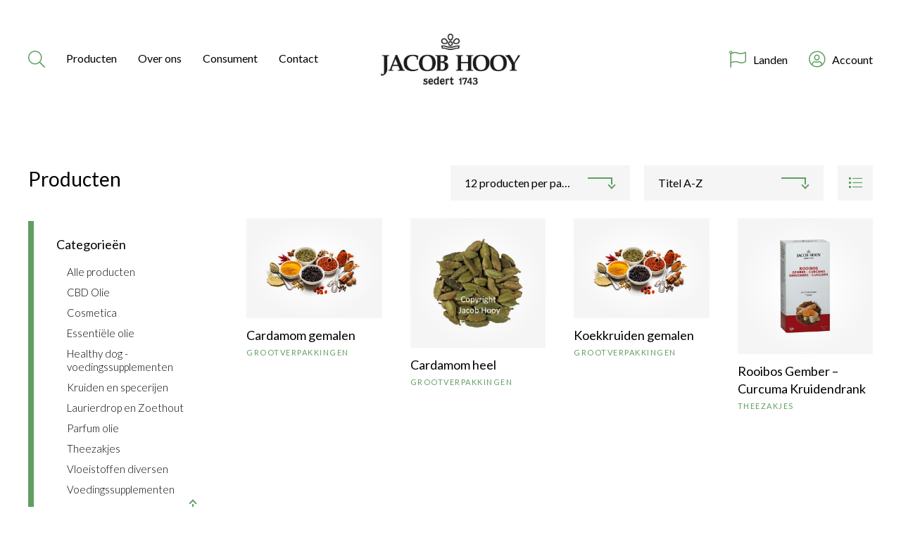

--- FILE ---
content_type: text/html; charset=UTF-8
request_url: https://jacob-hooy.nl/product-tag/cardamom/
body_size: 10383
content:

<!doctype html>
<html class="no-js" lang="en">

<head>
    <meta charset="utf-8">
    <meta http-equiv="x-ua-compatible" content="ie=edge">
    <meta name="viewport" content="width=device-width, initial-scale=1.0">
    <title>cardamom Archives - jacob-hooy</title>

    <link rel="preconnect" href="https://fonts.googleapis.com">
    <link rel="preconnect" href="https://fonts.gstatic.com" crossorigin>
    <link href="https://fonts.googleapis.com/css2?family=Lato:wght@300;400;700&display=swap" rel="stylesheet">
    <link rel="stylesheet" href="https://cdnjs.cloudflare.com/ajax/libs/tiny-slider/2.9.4/tiny-slider.css">
    <script src="https://kit.fontawesome.com/6ec2c24286.js" crossorigin="anonymous"></script>

    <meta name='robots' content='index, follow, max-image-preview:large, max-snippet:-1, max-video-preview:-1' />
	<style>img:is([sizes="auto" i], [sizes^="auto," i]) { contain-intrinsic-size: 3000px 1500px }</style>
	    <!-- Google tag (gtag.js) --> 
	 <script async src="https://www.googletagmanager.com/gtag/js?id=G-1LQWZT9RE7"></script> 
	 <script> 
		window.dataLayer = window.dataLayer || []; 
		function gtag(){dataLayer.push(arguments);} 
		gtag('js', new Date()); 
		gtag('config', 'G-1LQWZT9RE7'); 
	 </script>
    
	<!-- This site is optimized with the Yoast SEO plugin v26.3 - https://yoast.com/wordpress/plugins/seo/ -->
	<link rel="canonical" href="https://jacob-hooy.nl/product-tag/cardamom/" />
	<meta property="og:locale" content="nl_NL" />
	<meta property="og:type" content="article" />
	<meta property="og:title" content="cardamom Archives - jacob-hooy" />
	<meta property="og:url" content="https://jacob-hooy.nl/product-tag/cardamom/" />
	<meta property="og:site_name" content="jacob-hooy" />
	<meta name="twitter:card" content="summary_large_image" />
	<script type="application/ld+json" class="yoast-schema-graph">{"@context":"https://schema.org","@graph":[{"@type":"CollectionPage","@id":"https://jacob-hooy.nl/product-tag/cardamom/","url":"https://jacob-hooy.nl/product-tag/cardamom/","name":"cardamom Archives - jacob-hooy","isPartOf":{"@id":"https://jacob-hooy.nl/#website"},"primaryImageOfPage":{"@id":"https://jacob-hooy.nl/product-tag/cardamom/#primaryimage"},"image":{"@id":"https://jacob-hooy.nl/product-tag/cardamom/#primaryimage"},"thumbnailUrl":"https://jacob-hooy.nl/app/uploads/2022/09/jacob-hooy-kruiden-en-specerijen.jpg","breadcrumb":{"@id":"https://jacob-hooy.nl/product-tag/cardamom/#breadcrumb"},"inLanguage":"nl"},{"@type":"ImageObject","inLanguage":"nl","@id":"https://jacob-hooy.nl/product-tag/cardamom/#primaryimage","url":"https://jacob-hooy.nl/app/uploads/2022/09/jacob-hooy-kruiden-en-specerijen.jpg","contentUrl":"https://jacob-hooy.nl/app/uploads/2022/09/jacob-hooy-kruiden-en-specerijen.jpg","width":1000,"height":667},{"@type":"BreadcrumbList","@id":"https://jacob-hooy.nl/product-tag/cardamom/#breadcrumb","itemListElement":[{"@type":"ListItem","position":1,"name":"Home","item":"https://jacob-hooy.nl/"},{"@type":"ListItem","position":2,"name":"cardamom"}]},{"@type":"WebSite","@id":"https://jacob-hooy.nl/#website","url":"https://jacob-hooy.nl/","name":"jacob-hooy","description":"Jacob Hooy heeft een zeer uitgebreid assortiment. Dit assortiment bestaat niet alleen uit kruiden en specerijen. Wij zijn ook heel groot in CBD, cosmetica, theezakjes en olie.","potentialAction":[{"@type":"SearchAction","target":{"@type":"EntryPoint","urlTemplate":"https://jacob-hooy.nl/?s={search_term_string}"},"query-input":{"@type":"PropertyValueSpecification","valueRequired":true,"valueName":"search_term_string"}}],"inLanguage":"nl"}]}</script>
	<!-- / Yoast SEO plugin. -->


<link rel="alternate" type="application/rss+xml" title="Feed jacob-hooy &raquo; cardamom Tag" href="https://jacob-hooy.nl/product-tag/cardamom/feed/" />
<script type="text/javascript">
/* <![CDATA[ */
window._wpemojiSettings = {"baseUrl":"https:\/\/s.w.org\/images\/core\/emoji\/15.1.0\/72x72\/","ext":".png","svgUrl":"https:\/\/s.w.org\/images\/core\/emoji\/15.1.0\/svg\/","svgExt":".svg","source":{"concatemoji":"https:\/\/jacob-hooy.nl\/wp\/wp-includes\/js\/wp-emoji-release.min.js?ver=6.8.1"}};
/*! This file is auto-generated */
!function(i,n){var o,s,e;function c(e){try{var t={supportTests:e,timestamp:(new Date).valueOf()};sessionStorage.setItem(o,JSON.stringify(t))}catch(e){}}function p(e,t,n){e.clearRect(0,0,e.canvas.width,e.canvas.height),e.fillText(t,0,0);var t=new Uint32Array(e.getImageData(0,0,e.canvas.width,e.canvas.height).data),r=(e.clearRect(0,0,e.canvas.width,e.canvas.height),e.fillText(n,0,0),new Uint32Array(e.getImageData(0,0,e.canvas.width,e.canvas.height).data));return t.every(function(e,t){return e===r[t]})}function u(e,t,n){switch(t){case"flag":return n(e,"\ud83c\udff3\ufe0f\u200d\u26a7\ufe0f","\ud83c\udff3\ufe0f\u200b\u26a7\ufe0f")?!1:!n(e,"\ud83c\uddfa\ud83c\uddf3","\ud83c\uddfa\u200b\ud83c\uddf3")&&!n(e,"\ud83c\udff4\udb40\udc67\udb40\udc62\udb40\udc65\udb40\udc6e\udb40\udc67\udb40\udc7f","\ud83c\udff4\u200b\udb40\udc67\u200b\udb40\udc62\u200b\udb40\udc65\u200b\udb40\udc6e\u200b\udb40\udc67\u200b\udb40\udc7f");case"emoji":return!n(e,"\ud83d\udc26\u200d\ud83d\udd25","\ud83d\udc26\u200b\ud83d\udd25")}return!1}function f(e,t,n){var r="undefined"!=typeof WorkerGlobalScope&&self instanceof WorkerGlobalScope?new OffscreenCanvas(300,150):i.createElement("canvas"),a=r.getContext("2d",{willReadFrequently:!0}),o=(a.textBaseline="top",a.font="600 32px Arial",{});return e.forEach(function(e){o[e]=t(a,e,n)}),o}function t(e){var t=i.createElement("script");t.src=e,t.defer=!0,i.head.appendChild(t)}"undefined"!=typeof Promise&&(o="wpEmojiSettingsSupports",s=["flag","emoji"],n.supports={everything:!0,everythingExceptFlag:!0},e=new Promise(function(e){i.addEventListener("DOMContentLoaded",e,{once:!0})}),new Promise(function(t){var n=function(){try{var e=JSON.parse(sessionStorage.getItem(o));if("object"==typeof e&&"number"==typeof e.timestamp&&(new Date).valueOf()<e.timestamp+604800&&"object"==typeof e.supportTests)return e.supportTests}catch(e){}return null}();if(!n){if("undefined"!=typeof Worker&&"undefined"!=typeof OffscreenCanvas&&"undefined"!=typeof URL&&URL.createObjectURL&&"undefined"!=typeof Blob)try{var e="postMessage("+f.toString()+"("+[JSON.stringify(s),u.toString(),p.toString()].join(",")+"));",r=new Blob([e],{type:"text/javascript"}),a=new Worker(URL.createObjectURL(r),{name:"wpTestEmojiSupports"});return void(a.onmessage=function(e){c(n=e.data),a.terminate(),t(n)})}catch(e){}c(n=f(s,u,p))}t(n)}).then(function(e){for(var t in e)n.supports[t]=e[t],n.supports.everything=n.supports.everything&&n.supports[t],"flag"!==t&&(n.supports.everythingExceptFlag=n.supports.everythingExceptFlag&&n.supports[t]);n.supports.everythingExceptFlag=n.supports.everythingExceptFlag&&!n.supports.flag,n.DOMReady=!1,n.readyCallback=function(){n.DOMReady=!0}}).then(function(){return e}).then(function(){var e;n.supports.everything||(n.readyCallback(),(e=n.source||{}).concatemoji?t(e.concatemoji):e.wpemoji&&e.twemoji&&(t(e.twemoji),t(e.wpemoji)))}))}((window,document),window._wpemojiSettings);
/* ]]> */
</script>
<style id='wp-emoji-styles-inline-css' type='text/css'>

	img.wp-smiley, img.emoji {
		display: inline !important;
		border: none !important;
		box-shadow: none !important;
		height: 1em !important;
		width: 1em !important;
		margin: 0 0.07em !important;
		vertical-align: -0.1em !important;
		background: none !important;
		padding: 0 !important;
	}
</style>
<link rel='stylesheet' id='wp-block-library-css' href='https://jacob-hooy.nl/wp/wp-includes/css/dist/block-library/style.min.css?ver=6.8.1' type='text/css' media='all' />
<style id='classic-theme-styles-inline-css' type='text/css'>
/*! This file is auto-generated */
.wp-block-button__link{color:#fff;background-color:#32373c;border-radius:9999px;box-shadow:none;text-decoration:none;padding:calc(.667em + 2px) calc(1.333em + 2px);font-size:1.125em}.wp-block-file__button{background:#32373c;color:#fff;text-decoration:none}
</style>
<style id='global-styles-inline-css' type='text/css'>
:root{--wp--preset--aspect-ratio--square: 1;--wp--preset--aspect-ratio--4-3: 4/3;--wp--preset--aspect-ratio--3-4: 3/4;--wp--preset--aspect-ratio--3-2: 3/2;--wp--preset--aspect-ratio--2-3: 2/3;--wp--preset--aspect-ratio--16-9: 16/9;--wp--preset--aspect-ratio--9-16: 9/16;--wp--preset--color--black: #000000;--wp--preset--color--cyan-bluish-gray: #abb8c3;--wp--preset--color--white: #ffffff;--wp--preset--color--pale-pink: #f78da7;--wp--preset--color--vivid-red: #cf2e2e;--wp--preset--color--luminous-vivid-orange: #ff6900;--wp--preset--color--luminous-vivid-amber: #fcb900;--wp--preset--color--light-green-cyan: #7bdcb5;--wp--preset--color--vivid-green-cyan: #00d084;--wp--preset--color--pale-cyan-blue: #8ed1fc;--wp--preset--color--vivid-cyan-blue: #0693e3;--wp--preset--color--vivid-purple: #9b51e0;--wp--preset--gradient--vivid-cyan-blue-to-vivid-purple: linear-gradient(135deg,rgba(6,147,227,1) 0%,rgb(155,81,224) 100%);--wp--preset--gradient--light-green-cyan-to-vivid-green-cyan: linear-gradient(135deg,rgb(122,220,180) 0%,rgb(0,208,130) 100%);--wp--preset--gradient--luminous-vivid-amber-to-luminous-vivid-orange: linear-gradient(135deg,rgba(252,185,0,1) 0%,rgba(255,105,0,1) 100%);--wp--preset--gradient--luminous-vivid-orange-to-vivid-red: linear-gradient(135deg,rgba(255,105,0,1) 0%,rgb(207,46,46) 100%);--wp--preset--gradient--very-light-gray-to-cyan-bluish-gray: linear-gradient(135deg,rgb(238,238,238) 0%,rgb(169,184,195) 100%);--wp--preset--gradient--cool-to-warm-spectrum: linear-gradient(135deg,rgb(74,234,220) 0%,rgb(151,120,209) 20%,rgb(207,42,186) 40%,rgb(238,44,130) 60%,rgb(251,105,98) 80%,rgb(254,248,76) 100%);--wp--preset--gradient--blush-light-purple: linear-gradient(135deg,rgb(255,206,236) 0%,rgb(152,150,240) 100%);--wp--preset--gradient--blush-bordeaux: linear-gradient(135deg,rgb(254,205,165) 0%,rgb(254,45,45) 50%,rgb(107,0,62) 100%);--wp--preset--gradient--luminous-dusk: linear-gradient(135deg,rgb(255,203,112) 0%,rgb(199,81,192) 50%,rgb(65,88,208) 100%);--wp--preset--gradient--pale-ocean: linear-gradient(135deg,rgb(255,245,203) 0%,rgb(182,227,212) 50%,rgb(51,167,181) 100%);--wp--preset--gradient--electric-grass: linear-gradient(135deg,rgb(202,248,128) 0%,rgb(113,206,126) 100%);--wp--preset--gradient--midnight: linear-gradient(135deg,rgb(2,3,129) 0%,rgb(40,116,252) 100%);--wp--preset--font-size--small: 13px;--wp--preset--font-size--medium: 20px;--wp--preset--font-size--large: 36px;--wp--preset--font-size--x-large: 42px;--wp--preset--font-family--inter: "Inter", sans-serif;--wp--preset--font-family--cardo: Cardo;--wp--preset--spacing--20: 0.44rem;--wp--preset--spacing--30: 0.67rem;--wp--preset--spacing--40: 1rem;--wp--preset--spacing--50: 1.5rem;--wp--preset--spacing--60: 2.25rem;--wp--preset--spacing--70: 3.38rem;--wp--preset--spacing--80: 5.06rem;--wp--preset--shadow--natural: 6px 6px 9px rgba(0, 0, 0, 0.2);--wp--preset--shadow--deep: 12px 12px 50px rgba(0, 0, 0, 0.4);--wp--preset--shadow--sharp: 6px 6px 0px rgba(0, 0, 0, 0.2);--wp--preset--shadow--outlined: 6px 6px 0px -3px rgba(255, 255, 255, 1), 6px 6px rgba(0, 0, 0, 1);--wp--preset--shadow--crisp: 6px 6px 0px rgba(0, 0, 0, 1);}:where(.is-layout-flex){gap: 0.5em;}:where(.is-layout-grid){gap: 0.5em;}body .is-layout-flex{display: flex;}.is-layout-flex{flex-wrap: wrap;align-items: center;}.is-layout-flex > :is(*, div){margin: 0;}body .is-layout-grid{display: grid;}.is-layout-grid > :is(*, div){margin: 0;}:where(.wp-block-columns.is-layout-flex){gap: 2em;}:where(.wp-block-columns.is-layout-grid){gap: 2em;}:where(.wp-block-post-template.is-layout-flex){gap: 1.25em;}:where(.wp-block-post-template.is-layout-grid){gap: 1.25em;}.has-black-color{color: var(--wp--preset--color--black) !important;}.has-cyan-bluish-gray-color{color: var(--wp--preset--color--cyan-bluish-gray) !important;}.has-white-color{color: var(--wp--preset--color--white) !important;}.has-pale-pink-color{color: var(--wp--preset--color--pale-pink) !important;}.has-vivid-red-color{color: var(--wp--preset--color--vivid-red) !important;}.has-luminous-vivid-orange-color{color: var(--wp--preset--color--luminous-vivid-orange) !important;}.has-luminous-vivid-amber-color{color: var(--wp--preset--color--luminous-vivid-amber) !important;}.has-light-green-cyan-color{color: var(--wp--preset--color--light-green-cyan) !important;}.has-vivid-green-cyan-color{color: var(--wp--preset--color--vivid-green-cyan) !important;}.has-pale-cyan-blue-color{color: var(--wp--preset--color--pale-cyan-blue) !important;}.has-vivid-cyan-blue-color{color: var(--wp--preset--color--vivid-cyan-blue) !important;}.has-vivid-purple-color{color: var(--wp--preset--color--vivid-purple) !important;}.has-black-background-color{background-color: var(--wp--preset--color--black) !important;}.has-cyan-bluish-gray-background-color{background-color: var(--wp--preset--color--cyan-bluish-gray) !important;}.has-white-background-color{background-color: var(--wp--preset--color--white) !important;}.has-pale-pink-background-color{background-color: var(--wp--preset--color--pale-pink) !important;}.has-vivid-red-background-color{background-color: var(--wp--preset--color--vivid-red) !important;}.has-luminous-vivid-orange-background-color{background-color: var(--wp--preset--color--luminous-vivid-orange) !important;}.has-luminous-vivid-amber-background-color{background-color: var(--wp--preset--color--luminous-vivid-amber) !important;}.has-light-green-cyan-background-color{background-color: var(--wp--preset--color--light-green-cyan) !important;}.has-vivid-green-cyan-background-color{background-color: var(--wp--preset--color--vivid-green-cyan) !important;}.has-pale-cyan-blue-background-color{background-color: var(--wp--preset--color--pale-cyan-blue) !important;}.has-vivid-cyan-blue-background-color{background-color: var(--wp--preset--color--vivid-cyan-blue) !important;}.has-vivid-purple-background-color{background-color: var(--wp--preset--color--vivid-purple) !important;}.has-black-border-color{border-color: var(--wp--preset--color--black) !important;}.has-cyan-bluish-gray-border-color{border-color: var(--wp--preset--color--cyan-bluish-gray) !important;}.has-white-border-color{border-color: var(--wp--preset--color--white) !important;}.has-pale-pink-border-color{border-color: var(--wp--preset--color--pale-pink) !important;}.has-vivid-red-border-color{border-color: var(--wp--preset--color--vivid-red) !important;}.has-luminous-vivid-orange-border-color{border-color: var(--wp--preset--color--luminous-vivid-orange) !important;}.has-luminous-vivid-amber-border-color{border-color: var(--wp--preset--color--luminous-vivid-amber) !important;}.has-light-green-cyan-border-color{border-color: var(--wp--preset--color--light-green-cyan) !important;}.has-vivid-green-cyan-border-color{border-color: var(--wp--preset--color--vivid-green-cyan) !important;}.has-pale-cyan-blue-border-color{border-color: var(--wp--preset--color--pale-cyan-blue) !important;}.has-vivid-cyan-blue-border-color{border-color: var(--wp--preset--color--vivid-cyan-blue) !important;}.has-vivid-purple-border-color{border-color: var(--wp--preset--color--vivid-purple) !important;}.has-vivid-cyan-blue-to-vivid-purple-gradient-background{background: var(--wp--preset--gradient--vivid-cyan-blue-to-vivid-purple) !important;}.has-light-green-cyan-to-vivid-green-cyan-gradient-background{background: var(--wp--preset--gradient--light-green-cyan-to-vivid-green-cyan) !important;}.has-luminous-vivid-amber-to-luminous-vivid-orange-gradient-background{background: var(--wp--preset--gradient--luminous-vivid-amber-to-luminous-vivid-orange) !important;}.has-luminous-vivid-orange-to-vivid-red-gradient-background{background: var(--wp--preset--gradient--luminous-vivid-orange-to-vivid-red) !important;}.has-very-light-gray-to-cyan-bluish-gray-gradient-background{background: var(--wp--preset--gradient--very-light-gray-to-cyan-bluish-gray) !important;}.has-cool-to-warm-spectrum-gradient-background{background: var(--wp--preset--gradient--cool-to-warm-spectrum) !important;}.has-blush-light-purple-gradient-background{background: var(--wp--preset--gradient--blush-light-purple) !important;}.has-blush-bordeaux-gradient-background{background: var(--wp--preset--gradient--blush-bordeaux) !important;}.has-luminous-dusk-gradient-background{background: var(--wp--preset--gradient--luminous-dusk) !important;}.has-pale-ocean-gradient-background{background: var(--wp--preset--gradient--pale-ocean) !important;}.has-electric-grass-gradient-background{background: var(--wp--preset--gradient--electric-grass) !important;}.has-midnight-gradient-background{background: var(--wp--preset--gradient--midnight) !important;}.has-small-font-size{font-size: var(--wp--preset--font-size--small) !important;}.has-medium-font-size{font-size: var(--wp--preset--font-size--medium) !important;}.has-large-font-size{font-size: var(--wp--preset--font-size--large) !important;}.has-x-large-font-size{font-size: var(--wp--preset--font-size--x-large) !important;}
:where(.wp-block-post-template.is-layout-flex){gap: 1.25em;}:where(.wp-block-post-template.is-layout-grid){gap: 1.25em;}
:where(.wp-block-columns.is-layout-flex){gap: 2em;}:where(.wp-block-columns.is-layout-grid){gap: 2em;}
:root :where(.wp-block-pullquote){font-size: 1.5em;line-height: 1.6;}
</style>
<link rel='stylesheet' id='jacob-hooy-blocks-css' href='https://jacob-hooy.nl/app/plugins/jacob-hooy-blocks/public/css/jacob-hooy-blocks-public.css?ver=1.0.0' type='text/css' media='all' />
<link rel='stylesheet' id='stekkit-blocks-css' href='https://jacob-hooy.nl/app/plugins/lbi-blocks/public/css/stekkit-blocks-public.css' type='text/css' media='all' />
<link rel='stylesheet' id='woocommerce-layout-css' href='https://jacob-hooy.nl/app/plugins/woocommerce/assets/css/woocommerce-layout.css?ver=9.6.0' type='text/css' media='all' />
<link rel='stylesheet' id='woocommerce-smallscreen-css' href='https://jacob-hooy.nl/app/plugins/woocommerce/assets/css/woocommerce-smallscreen.css?ver=9.6.0' type='text/css' media='only screen and (max-width: 768px)' />
<link rel='stylesheet' id='woocommerce-general-css' href='https://jacob-hooy.nl/app/plugins/woocommerce/assets/css/woocommerce.css?ver=9.6.0' type='text/css' media='all' />
<style id='woocommerce-inline-inline-css' type='text/css'>
.woocommerce form .form-row .required { visibility: visible; }
</style>
<link rel='stylesheet' id='brands-styles-css' href='https://jacob-hooy.nl/app/plugins/woocommerce/assets/css/brands.css?ver=9.6.0' type='text/css' media='all' />
<link rel='stylesheet' id='app-css' href='https://jacob-hooy.nl/app/themes/jacobhooy/css/app.css?ver=6.8.1' type='text/css' media='all' />
<link rel='stylesheet' id='tiny-slider-css' href='https://jacob-hooy.nl/app/themes/jacobhooy/node_modules/tiny-slider/dist/tiny-slider.css?ver=6.8.1' type='text/css' media='all' />
<link rel='stylesheet' id='woo_discount_pro_style-css' href='https://jacob-hooy.nl/app/plugins/woo-discount-rules-pro/Assets/Css/awdr_style.css?ver=2.4.0' type='text/css' media='all' />
<script type="text/javascript" src="https://jacob-hooy.nl/wp/wp-includes/js/jquery/jquery.min.js?ver=3.7.1" id="jquery-core-js"></script>
<script type="text/javascript" src="https://jacob-hooy.nl/wp/wp-includes/js/jquery/jquery-migrate.min.js?ver=3.4.1" id="jquery-migrate-js"></script>
<script type="text/javascript" src="https://jacob-hooy.nl/app/plugins/jacob-hooy-blocks/public/js/jacob-hooy-blocks-public.js?ver=1.0.0" id="jacob-hooy-blocks-js"></script>
<script type="text/javascript" src="https://jacob-hooy.nl/app/plugins/lbi-blocks/public/js/stekkit-blocks-public.js" id="stekkit-blocks-js"></script>
<script type="text/javascript" src="https://jacob-hooy.nl/app/plugins/woocommerce/assets/js/jquery-blockui/jquery.blockUI.min.js?ver=2.7.0-wc.9.6.0" id="jquery-blockui-js" defer="defer" data-wp-strategy="defer"></script>
<script type="text/javascript" id="wc-add-to-cart-js-extra">
/* <![CDATA[ */
var wc_add_to_cart_params = {"ajax_url":"\/wp\/wp-admin\/admin-ajax.php","wc_ajax_url":"\/?wc-ajax=%%endpoint%%","i18n_view_cart":"Bekijk winkelwagen","cart_url":"https:\/\/jacob-hooy.nl\/cart\/","is_cart":"","cart_redirect_after_add":"yes"};
/* ]]> */
</script>
<script type="text/javascript" src="https://jacob-hooy.nl/app/plugins/woocommerce/assets/js/frontend/add-to-cart.min.js?ver=9.6.0" id="wc-add-to-cart-js" defer="defer" data-wp-strategy="defer"></script>
<script type="text/javascript" src="https://jacob-hooy.nl/app/plugins/woocommerce/assets/js/js-cookie/js.cookie.min.js?ver=2.1.4-wc.9.6.0" id="js-cookie-js" defer="defer" data-wp-strategy="defer"></script>
<script type="text/javascript" id="woocommerce-js-extra">
/* <![CDATA[ */
var woocommerce_params = {"ajax_url":"\/wp\/wp-admin\/admin-ajax.php","wc_ajax_url":"\/?wc-ajax=%%endpoint%%"};
/* ]]> */
</script>
<script type="text/javascript" src="https://jacob-hooy.nl/app/plugins/woocommerce/assets/js/frontend/woocommerce.min.js?ver=9.6.0" id="woocommerce-js" defer="defer" data-wp-strategy="defer"></script>
<script type="text/javascript" id="WCPAY_ASSETS-js-extra">
/* <![CDATA[ */
var wcpayAssets = {"url":"https:\/\/jacob-hooy.nl\/app\/plugins\/woocommerce-payments\/dist\/"};
/* ]]> */
</script>
<link rel="https://api.w.org/" href="https://jacob-hooy.nl/wp-json/" /><link rel="alternate" title="JSON" type="application/json" href="https://jacob-hooy.nl/wp-json/wp/v2/product_tag/241" /><link rel="EditURI" type="application/rsd+xml" title="RSD" href="https://jacob-hooy.nl/wp/xmlrpc.php?rsd" />
<meta name="generator" content="WordPress 6.8.1" />
<meta name="generator" content="WooCommerce 9.6.0" />
<script type="text/javascript">document.documentElement.className += " js";</script>
	<noscript><style>.woocommerce-product-gallery{ opacity: 1 !important; }</style></noscript>
	<style class='wp-fonts-local' type='text/css'>
@font-face{font-family:Inter;font-style:normal;font-weight:300 900;font-display:fallback;src:url('https://jacob-hooy.nl/app/plugins/woocommerce/assets/fonts/Inter-VariableFont_slnt,wght.woff2') format('woff2');font-stretch:normal;}
@font-face{font-family:Cardo;font-style:normal;font-weight:400;font-display:fallback;src:url('https://jacob-hooy.nl/app/plugins/woocommerce/assets/fonts/cardo_normal_400.woff2') format('woff2');}
</style>
<link rel="icon" href="https://jacob-hooy.nl/app/uploads/2022/10/favicon.png" sizes="32x32" />
<link rel="icon" href="https://jacob-hooy.nl/app/uploads/2022/10/favicon.png" sizes="192x192" />
<link rel="apple-touch-icon" href="https://jacob-hooy.nl/app/uploads/2022/10/favicon.png" />
<meta name="msapplication-TileImage" content="https://jacob-hooy.nl/app/uploads/2022/10/favicon.png" />

</head>

            <body class="archive tax-product_tag term-cardamom term-241 wp-theme-jacobhooy theme-jacobhooy woocommerce woocommerce-page woocommerce-no-js">
        
    <header>

        <div class="message-container">
            <div class="container">
                <div class="text-container">
                    <p></p>
                </div>
                <div class="close-button"></div>
            </div>        
        </div>
        <nav class="main">
            <div class="menu-container">
                <div class="menu-toggle"></div>
                <div class="search-button-container">
                    <div class="activate-search"><i class="fal fa-search"></i></div>
                </div>
                <div class="main-menu-container">
                    <div class="producten-menu">
    <a href="/producten" class="producten">
        Producten
    </a>
    <div class="producten-submenu">
        <div class="close"></div>
        <div class="container">
            <ul id="menu-producten-menu" class="mega-menu producten"><li id="menu-item-61090" class="menu-item menu-item-type-taxonomy menu-item-object-product_cat menu-item-has-children menu-item-61090"><a href="https://jacob-hooy.nl/product-category/cbd/">CBD Olie</a>
<ul class="sub-menu">
	<li id="menu-item-61091" class="menu-item menu-item-type-taxonomy menu-item-object-product_cat menu-item-61091"><a href="https://jacob-hooy.nl/product-category/cbd/cbd-capsules/">CBD Capsules</a></li>
	<li id="menu-item-61092" class="menu-item menu-item-type-taxonomy menu-item-object-product_cat menu-item-61092"><a href="https://jacob-hooy.nl/product-category/cbd/cbd-cosmetica/">CBD Cosmetica</a></li>
	<li id="menu-item-61093" class="menu-item menu-item-type-taxonomy menu-item-object-product_cat menu-item-61093"><a href="https://jacob-hooy.nl/product-category/cbd/cbd-olie/">CBD Olie</a></li>
</ul>
</li>
<li id="menu-item-61094" class="menu-item menu-item-type-taxonomy menu-item-object-product_cat menu-item-has-children menu-item-61094"><a href="https://jacob-hooy.nl/product-category/cosmetica/">Cosmetica</a>
<ul class="sub-menu">
	<li id="menu-item-61095" class="menu-item menu-item-type-taxonomy menu-item-object-product_cat menu-item-61095"><a href="https://jacob-hooy.nl/product-category/cosmetica/algemene-verzorging/">Algemene verzorging</a></li>
	<li id="menu-item-61096" class="menu-item menu-item-type-taxonomy menu-item-object-product_cat menu-item-61096"><a href="https://jacob-hooy.nl/product-category/cosmetica/creme/">Crème voor gezicht en lichaam</a></li>
	<li id="menu-item-61097" class="menu-item menu-item-type-taxonomy menu-item-object-product_cat menu-item-61097"><a href="https://jacob-hooy.nl/product-category/cosmetica/gezichtsverzorging/">Gezichtsverzorging</a></li>
	<li id="menu-item-61098" class="menu-item menu-item-type-taxonomy menu-item-object-product_cat menu-item-61098"><a href="https://jacob-hooy.nl/product-category/cosmetica/lifting/">Lifting</a></li>
	<li id="menu-item-61099" class="menu-item menu-item-type-taxonomy menu-item-object-product_cat menu-item-61099"><a href="https://jacob-hooy.nl/product-category/cosmetica/natuurlijke-schoonheid-cosmetica/">Natuurlijke schoonheid cosmetica</a></li>
	<li id="menu-item-61100" class="menu-item menu-item-type-taxonomy menu-item-object-product_cat menu-item-61100"><a href="https://jacob-hooy.nl/product-category/cosmetica/haarlemmerbruin/">Haarlemmerbruin</a></li>
	<li id="menu-item-61101" class="menu-item menu-item-type-taxonomy menu-item-object-product_cat menu-item-61101"><a href="https://jacob-hooy.nl/product-category/cosmetica/vitamine-e/">Vitamine E</a></li>
	<li id="menu-item-61102" class="menu-item menu-item-type-taxonomy menu-item-object-product_cat menu-item-61102"><a href="https://jacob-hooy.nl/product-category/cosmetica/natuurlijke-zeep/">Natuurlijke Zeep</a></li>
</ul>
</li>
<li id="menu-item-61103" class="menu-item menu-item-type-taxonomy menu-item-object-product_cat menu-item-has-children menu-item-61103"><a href="https://jacob-hooy.nl/product-category/essentiele-olie/">Essentiële olie</a>
<ul class="sub-menu">
	<li id="menu-item-61104" class="menu-item menu-item-type-taxonomy menu-item-object-product_cat menu-item-61104"><a href="https://jacob-hooy.nl/product-category/essentiele-olie/grootverpakkingen-essentiele-olie/">Grootverpakkingen</a></li>
	<li id="menu-item-61105" class="menu-item menu-item-type-taxonomy menu-item-object-product_cat menu-item-61105"><a href="https://jacob-hooy.nl/product-category/essentiele-olie/voorverpakt-etherische-olie/">Voorverpakt</a></li>
</ul>
</li>
<li id="menu-item-61106" class="menu-item menu-item-type-taxonomy menu-item-object-product_cat menu-item-61106"><a href="https://jacob-hooy.nl/product-category/laurierdrop-zoethout/">Laurierdrop en Zoethout</a></li>
<li id="menu-item-68485" class="menu-item menu-item-type-taxonomy menu-item-object-product_cat menu-item-68485"><a href="https://jacob-hooy.nl/product-category/jacob-hooy-hondensupplement/">Healthy dog</a></li>
<li id="menu-item-61107" class="menu-item menu-item-type-taxonomy menu-item-object-product_cat menu-item-has-children menu-item-61107"><a href="https://jacob-hooy.nl/product-category/kruiden-en-specerijen/">Kruiden en specerijen</a>
<ul class="sub-menu">
	<li id="menu-item-61108" class="menu-item menu-item-type-taxonomy menu-item-object-product_cat menu-item-61108"><a href="https://jacob-hooy.nl/product-category/kruiden-en-specerijen/grootverpakking-kruiden-en-specerijen/">Grootverpakkingen</a></li>
	<li id="menu-item-61109" class="menu-item menu-item-type-taxonomy menu-item-object-product_cat menu-item-61109"><a href="https://jacob-hooy.nl/product-category/kruiden-en-specerijen/voorverpakte-kruiden-en-specerijen/">Voorverpakt</a></li>
</ul>
</li>
<li id="menu-item-61110" class="menu-item menu-item-type-taxonomy menu-item-object-product_cat menu-item-has-children menu-item-61110"><a href="https://jacob-hooy.nl/product-category/parfum-olie/">Parfum olie</a>
<ul class="sub-menu">
	<li id="menu-item-61111" class="menu-item menu-item-type-taxonomy menu-item-object-product_cat menu-item-61111"><a href="https://jacob-hooy.nl/product-category/parfum-olie/parfum-olie-consumentenverpakking/">Voorverpakt</a></li>
</ul>
</li>
<li id="menu-item-61112" class="menu-item menu-item-type-taxonomy menu-item-object-product_cat menu-item-has-children menu-item-61112"><a href="https://jacob-hooy.nl/product-category/theezakjes/">Theezakjes</a>
<ul class="sub-menu">
	<li id="menu-item-61113" class="menu-item menu-item-type-taxonomy menu-item-object-product_cat menu-item-61113"><a href="https://jacob-hooy.nl/product-category/theezakjes/thee-accessoires/">Thee Accessoires</a></li>
	<li id="menu-item-61114" class="menu-item menu-item-type-taxonomy menu-item-object-product_cat menu-item-61114"><a href="https://jacob-hooy.nl/product-category/theezakjes/jacob-hooy-theezakjes-20-stuks/">theezakjes 20 stuks</a></li>
	<li id="menu-item-61115" class="menu-item menu-item-type-taxonomy menu-item-object-product_cat menu-item-61115"><a href="https://jacob-hooy.nl/product-category/theezakjes/jacob-hooy-theezakjes-50-stuks/">theezakjes 50 stuks</a></li>
	<li id="menu-item-61116" class="menu-item menu-item-type-taxonomy menu-item-object-product_cat menu-item-61116"><a href="https://jacob-hooy.nl/product-category/theezakjes/rooibos-thee/">Rooibos</a></li>
</ul>
</li>
<li id="menu-item-61117" class="menu-item menu-item-type-taxonomy menu-item-object-product_cat menu-item-61117"><a href="https://jacob-hooy.nl/product-category/vloeistoffen-diversen/">Vloeistoffen diversen</a></li>
<li id="menu-item-61118" class="menu-item menu-item-type-taxonomy menu-item-object-product_cat menu-item-61118"><a href="https://jacob-hooy.nl/product-category/voedingssupplementen-jacob-hooy/">Voedingssupplementen</a></li>
</ul>            <a href="https://jacob-hooy.nl/product-category/cosmetica/vitamine-e/" class="link-image-text">
                <div class="image-container">
                    <img src="https://jacob-hooy.nl/app/uploads/2025/10/afbeelding-Vitamine-E.jpg" alt="">
                </div>
                <div class="text-container">
                    <span class="title">Jacob Hooy Vitamine E - Cosmetica</span>
                                            <span class="description">Aanvulling Vitamine E Cosmeticalijn van Jacob Hooy</span>
                                    </div>
            </a>
        </div>
    </div>
</div>
                    <div class="hoofd-menu">
                        <div class="close"></div>
                        <div class="menu-hoofdmenu-container"><ul id="menu-hoofdmenu" class="menu"><li id="menu-item-41019" class="menu-item menu-item-type-post_type menu-item-object-page menu-item-41019"><a href="https://jacob-hooy.nl/over-ons/">Over ons</a></li>
<li id="menu-item-10" class="menu-item menu-item-type-custom menu-item-object-custom menu-item-10"><a target="_blank" href="https://puurenkracht.nl/">Consument</a></li>
<li id="menu-item-8208" class="menu-item menu-item-type-post_type menu-item-object-page menu-item-8208"><a href="https://jacob-hooy.nl/contact/">Contact</a></li>
</ul></div>                    </div>
                </div>
            </div>
            <a href="/" class="logo-container"><img src="https://jacob-hooy.nl/app/themes/jacobhooy/images/logo.jpg" alt=""></a>
            <div class="icon-menu-container">
                <ul class="icon-menu">
                    <li class="hover-menu">
                       <i class="fal fa-flag"></i>
                       <span class="title">Landen</span>
                        <ul id="menu-taal-menu" class=""><li id="menu-item-8164" class="menu-item menu-item-type-post_type menu-item-object-page menu-item-8164"><a href="https://jacob-hooy.nl/azie/">Azië</a></li>
</ul>                    </li>
                                                            <li>
                        <a href="/my-account" title="Inloggen" >
                            <i class="fal fa-user-circle"></i>
                            <span class="title">Account</span>
                        </a>
                    </li>
                </ul>
            </div>
        </nav>
    </header>
    <div class="search-container">

    <form action="/" method="get" class="search-bar">
        <div class="input-container">
            <input type="search" placeholder="Zoek" name="s" id="search" value="">
            <button type="submit" class="search"><i class="fal fa-search"></i></button>
        </div>
        <div class="close-button"></div>
    </form>
    <div class="search-terms-container">
        <span class="subtitle">Populaire zoektermen</span>
        <ul id="menu-populaire-zoektermen" class="search-terms"><li id="menu-item-12" class="menu-item menu-item-type-custom menu-item-object-custom menu-item-12"><a href="/?s=Winter">Winter</a></li>
<li id="menu-item-13" class="menu-item menu-item-type-custom menu-item-object-custom menu-item-13"><a href="/?s=Aloë+Vera">Aloë Vera</a></li>
<li id="menu-item-14" class="menu-item menu-item-type-custom menu-item-object-custom menu-item-14"><a href="/?s=Nachtrust">Nachtrust</a></li>
<li id="menu-item-15" class="menu-item menu-item-type-custom menu-item-object-custom menu-item-15"><a href="/?s=Thee+per+kilo">Thee per kilo</a></li>
</ul>    </div>
    <div class="popular-products-container">
        <span class="subtitle">Populaire producten</span>
        <div class="products-container">
            
                                <a href="https://jacob-hooy.nl/product/cbd-capsules-20mg-2/" class="product">
                    <div class="image-container">
                        <img width="500" height="500" src="https://jacob-hooy.nl/app/uploads/2022/09/cbd_20_mg_60_caps-500x500.jpg" class="attachment-medium-large size-medium-large wp-post-image" alt="CBD olie Capsules 20 mgr van Jacob Hooy" decoding="async" fetchpriority="high" srcset="https://jacob-hooy.nl/app/uploads/2022/09/cbd_20_mg_60_caps-500x500.jpg 500w, https://jacob-hooy.nl/app/uploads/2022/09/cbd_20_mg_60_caps-300x300.jpg 300w, https://jacob-hooy.nl/app/uploads/2022/09/cbd_20_mg_60_caps-100x100.jpg 100w, https://jacob-hooy.nl/app/uploads/2022/09/cbd_20_mg_60_caps-600x600.jpg 600w, https://jacob-hooy.nl/app/uploads/2022/09/cbd_20_mg_60_caps-1024x1024.jpg 1024w, https://jacob-hooy.nl/app/uploads/2022/09/cbd_20_mg_60_caps-150x150.jpg 150w, https://jacob-hooy.nl/app/uploads/2022/09/cbd_20_mg_60_caps-768x768.jpg 768w, https://jacob-hooy.nl/app/uploads/2022/09/cbd_20_mg_60_caps-1536x1536.jpg 1536w, https://jacob-hooy.nl/app/uploads/2022/09/cbd_20_mg_60_caps-2048x2048.jpg 2048w" sizes="(max-width: 500px) 100vw, 500px" />                    </div>
                    <div class="text-container">
                        <div class="title-container">
                            <h3 class="title">CBD capsules 20mg</h3>
                            <span class="subtitle">CBD Capsules</span>
                        </div>
                    </div>
                </a>
            
                                <a href="https://jacob-hooy.nl/product/weegbree/" class="product">
                    <div class="image-container">
                        <img width="500" height="500" src="https://jacob-hooy.nl/app/uploads/2022/09/Grote-Weegbree-100g-2-500x500.jpg" class="attachment-medium-large size-medium-large wp-post-image" alt="" decoding="async" srcset="https://jacob-hooy.nl/app/uploads/2022/09/Grote-Weegbree-100g-2-500x500.jpg 500w, https://jacob-hooy.nl/app/uploads/2022/09/Grote-Weegbree-100g-2-300x300.jpg 300w, https://jacob-hooy.nl/app/uploads/2022/09/Grote-Weegbree-100g-2-1024x1024.jpg 1024w, https://jacob-hooy.nl/app/uploads/2022/09/Grote-Weegbree-100g-2-150x150.jpg 150w, https://jacob-hooy.nl/app/uploads/2022/09/Grote-Weegbree-100g-2-768x768.jpg 768w, https://jacob-hooy.nl/app/uploads/2022/09/Grote-Weegbree-100g-2-1536x1536.jpg 1536w, https://jacob-hooy.nl/app/uploads/2022/09/Grote-Weegbree-100g-2-2048x2048.jpg 2048w, https://jacob-hooy.nl/app/uploads/2022/09/Grote-Weegbree-100g-2-600x600.jpg 600w, https://jacob-hooy.nl/app/uploads/2022/09/Grote-Weegbree-100g-2-100x100.jpg 100w" sizes="(max-width: 500px) 100vw, 500px" />                    </div>
                    <div class="text-container">
                        <div class="title-container">
                            <h3 class="title">Grote Weegbree 100 gram</h3>
                            <span class="subtitle">Kruiden en specerijen</span>
                        </div>
                    </div>
                </a>
            
                                <a href="https://jacob-hooy.nl/product/nasikruiden-gemalen/" class="product">
                    <div class="image-container">
                        <img width="500" height="334" src="https://jacob-hooy.nl/app/uploads/2022/09/jacob-hooy-kruiden-en-specerijen-500x334.jpg" class="attachment-medium-large size-medium-large wp-post-image" alt="" decoding="async" srcset="https://jacob-hooy.nl/app/uploads/2022/09/jacob-hooy-kruiden-en-specerijen-500x334.jpg 500w, https://jacob-hooy.nl/app/uploads/2022/09/jacob-hooy-kruiden-en-specerijen-300x200.jpg 300w, https://jacob-hooy.nl/app/uploads/2022/09/jacob-hooy-kruiden-en-specerijen-768x512.jpg 768w, https://jacob-hooy.nl/app/uploads/2022/09/jacob-hooy-kruiden-en-specerijen-600x400.jpg 600w, https://jacob-hooy.nl/app/uploads/2022/09/jacob-hooy-kruiden-en-specerijen.jpg 1000w" sizes="(max-width: 500px) 100vw, 500px" />                    </div>
                    <div class="text-container">
                        <div class="title-container">
                            <h3 class="title">Nasi kruiden gemalen</h3>
                            <span class="subtitle">Grootverpakkingen</span>
                        </div>
                    </div>
                </a>
            
                                <a href="https://jacob-hooy.nl/product/kamille-gemalen/" class="product">
                    <div class="image-container">
                                            </div>
                    <div class="text-container">
                        <div class="title-container">
                            <h3 class="title">Kamille gemalen</h3>
                            <span class="subtitle">Grootverpakkingen</span>
                        </div>
                    </div>
                </a>
            
        </div>
    </div>
</div>
    <div class="overlay"></div>
    <main class="block-wrapper">

        <!-- products block layout-archive-filters -->
        <div class="block products-block layout-archive-filters">
            <div class="container">
                <form id="products-archive-form" name="products-archive-form">
                    <div class="filter-title-container">
                        <div class="title-container">
                            <h1>Producten</h1>
                        </div>

                        <div class="filter-container">
                            <div class="close-button"></div>
                            
<div class="filters">
            <div class="filter expanded">
            <span class="title">Categorieën</span>
            <span class="expand-button"></span>
            <div class="content-container">
                <ul class="link-list">
                        <li><a href="/producten">Alle producten</a></li>
                    
                                                
                        <li><a href="https://jacob-hooy.nl/product-category/cbd/">CBD Olie</a></li>

                                            
                                                
                        <li><a href="https://jacob-hooy.nl/product-category/cosmetica/">Cosmetica</a></li>

                                            
                                                
                        <li><a href="https://jacob-hooy.nl/product-category/essentiele-olie/">Essentiële olie</a></li>

                                            
                                                
                        <li><a href="https://jacob-hooy.nl/product-category/jacob-hooy-hondensupplement/">Healthy dog - voedingssupplementen</a></li>

                                            
                                                
                        <li><a href="https://jacob-hooy.nl/product-category/kruiden-en-specerijen/">Kruiden en specerijen</a></li>

                                            
                                                
                        <li><a href="https://jacob-hooy.nl/product-category/laurierdrop-zoethout/">Laurierdrop en Zoethout</a></li>

                                            
                                                
                        <li><a href="https://jacob-hooy.nl/product-category/parfum-olie/">Parfum olie</a></li>

                                            
                                                
                        <li><a href="https://jacob-hooy.nl/product-category/theezakjes/">Theezakjes</a></li>

                                            
                        
                                                
                        <li><a href="https://jacob-hooy.nl/product-category/vloeistoffen-diversen/">Vloeistoffen diversen</a></li>

                                            
                                                
                        <li><a href="https://jacob-hooy.nl/product-category/voedingssupplementen-jacob-hooy/">Voedingssupplementen</a></li>

                                                            </ul>
            </div>
        </div>
    

</div>
                        </div>

                    </div>
                    <div class="archive-container">
                        <div class="filter-buttons-container">
    <div class="selected-filters">
            </div>
    <div class="archive-buttons">
        <form method="post" action="" style='float: right; margin-left: 5px;' class="form-wppp-select products-per-page"><select name="ppp" onchange="this.form.submit()" class="select wppp-select"><option value="12"  selected='selected'>12 producten per pagina</option><option value="24" >24 producten per pagina</option><option value="36" >36 producten per pagina</option></select></form>        <select name="order" class="select-filter">
            <option value="asc" >Titel A-Z</option>
            <option value="desc" >Titel Z-A</option>
        </select>
        <div class="filters-button"></div>
        <div class="grid-list-button"></div>
    </div>
</div>
                        <div class="products-container">
                                                                                            <a href="https://jacob-hooy.nl/product/cardamom-gemalen/" class="product">
                                    <div class="image-container">
                                                                                    <img width="500" height="334" src="https://jacob-hooy.nl/app/uploads/2022/09/jacob-hooy-kruiden-en-specerijen-500x334.jpg" class="attachment-medium-large size-medium-large wp-post-image" alt="" decoding="async" srcset="https://jacob-hooy.nl/app/uploads/2022/09/jacob-hooy-kruiden-en-specerijen-500x334.jpg 500w, https://jacob-hooy.nl/app/uploads/2022/09/jacob-hooy-kruiden-en-specerijen-300x200.jpg 300w, https://jacob-hooy.nl/app/uploads/2022/09/jacob-hooy-kruiden-en-specerijen-768x512.jpg 768w, https://jacob-hooy.nl/app/uploads/2022/09/jacob-hooy-kruiden-en-specerijen-600x400.jpg 600w, https://jacob-hooy.nl/app/uploads/2022/09/jacob-hooy-kruiden-en-specerijen.jpg 1000w" sizes="(max-width: 500px) 100vw, 500px" />                                                                            </div>
                                    <div class="text-container">
                                        <div class="title-container">
                                            <h3 class="title">Cardamom gemalen</h3>
                                            <span class="subtitle">Grootverpakkingen</span>
                                            <p><p>Cardamom heeft een frisse, bloemige smaak.</p>
</p>
                                        </div>

                                                                            </div>
                                </a>
                                                                                            <a href="https://jacob-hooy.nl/product/cardamom-heel/" class="product">
                                    <div class="image-container">
                                                                                    <img width="500" height="471" src="https://jacob-hooy.nl/app/uploads/2024/03/jacob-hooy-kardemom-10081-500x471.jpg" class="attachment-medium-large size-medium-large wp-post-image" alt="" decoding="async" srcset="https://jacob-hooy.nl/app/uploads/2024/03/jacob-hooy-kardemom-10081-500x471.jpg 500w, https://jacob-hooy.nl/app/uploads/2024/03/jacob-hooy-kardemom-10081-300x282.jpg 300w, https://jacob-hooy.nl/app/uploads/2024/03/jacob-hooy-kardemom-10081-1024x964.jpg 1024w, https://jacob-hooy.nl/app/uploads/2024/03/jacob-hooy-kardemom-10081-768x723.jpg 768w, https://jacob-hooy.nl/app/uploads/2024/03/jacob-hooy-kardemom-10081-1536x1446.jpg 1536w, https://jacob-hooy.nl/app/uploads/2024/03/jacob-hooy-kardemom-10081-2048x1928.jpg 2048w, https://jacob-hooy.nl/app/uploads/2024/03/jacob-hooy-kardemom-10081-600x565.jpg 600w" sizes="(max-width: 500px) 100vw, 500px" />                                                                            </div>
                                    <div class="text-container">
                                        <div class="title-container">
                                            <h3 class="title">Cardamom heel</h3>
                                            <span class="subtitle">Grootverpakkingen</span>
                                            <p><p>Cardamom</p>
</p>
                                        </div>

                                                                            </div>
                                </a>
                                                                                            <a href="https://jacob-hooy.nl/product/koekkruiden-gem-spec/" class="product">
                                    <div class="image-container">
                                                                                    <img width="500" height="334" src="https://jacob-hooy.nl/app/uploads/2022/09/jacob-hooy-kruiden-en-specerijen-500x334.jpg" class="attachment-medium-large size-medium-large wp-post-image" alt="" decoding="async" srcset="https://jacob-hooy.nl/app/uploads/2022/09/jacob-hooy-kruiden-en-specerijen-500x334.jpg 500w, https://jacob-hooy.nl/app/uploads/2022/09/jacob-hooy-kruiden-en-specerijen-300x200.jpg 300w, https://jacob-hooy.nl/app/uploads/2022/09/jacob-hooy-kruiden-en-specerijen-768x512.jpg 768w, https://jacob-hooy.nl/app/uploads/2022/09/jacob-hooy-kruiden-en-specerijen-600x400.jpg 600w, https://jacob-hooy.nl/app/uploads/2022/09/jacob-hooy-kruiden-en-specerijen.jpg 1000w" sizes="(max-width: 500px) 100vw, 500px" />                                                                            </div>
                                    <div class="text-container">
                                        <div class="title-container">
                                            <h3 class="title">Koekkruiden gemalen</h3>
                                            <span class="subtitle">Grootverpakkingen</span>
                                            <p><p>Koekkruiden</p>
</p>
                                        </div>

                                                                            </div>
                                </a>
                                                                                            <a href="https://jacob-hooy.nl/product/rooibos-gember-curcuma-kruidendrank/" class="product">
                                    <div class="image-container">
                                                                                    <img width="500" height="500" src="https://jacob-hooy.nl/app/uploads/2022/09/35253-Rooibos-Gember-Curcuma-500x500.jpg" class="attachment-medium-large size-medium-large wp-post-image" alt="" decoding="async" srcset="https://jacob-hooy.nl/app/uploads/2022/09/35253-Rooibos-Gember-Curcuma-500x500.jpg 500w, https://jacob-hooy.nl/app/uploads/2022/09/35253-Rooibos-Gember-Curcuma-300x300.jpg 300w, https://jacob-hooy.nl/app/uploads/2022/09/35253-Rooibos-Gember-Curcuma-100x100.jpg 100w, https://jacob-hooy.nl/app/uploads/2022/09/35253-Rooibos-Gember-Curcuma-600x600.jpg 600w, https://jacob-hooy.nl/app/uploads/2022/09/35253-Rooibos-Gember-Curcuma-1024x1024.jpg 1024w, https://jacob-hooy.nl/app/uploads/2022/09/35253-Rooibos-Gember-Curcuma-150x150.jpg 150w, https://jacob-hooy.nl/app/uploads/2022/09/35253-Rooibos-Gember-Curcuma-768x768.jpg 768w, https://jacob-hooy.nl/app/uploads/2022/09/35253-Rooibos-Gember-Curcuma-1536x1536.jpg 1536w, https://jacob-hooy.nl/app/uploads/2022/09/35253-Rooibos-Gember-Curcuma-2048x2048.jpg 2048w" sizes="(max-width: 500px) 100vw, 500px" />                                                                            </div>
                                    <div class="text-container">
                                        <div class="title-container">
                                            <h3 class="title">Rooibos Gember &#8211; Curcuma Kruidendrank</h3>
                                            <span class="subtitle">Theezakjes</span>
                                            <p><p>Kruidendrank Rooibos Gember &#8211; Curcuma 20 zakjes</p>
</p>
                                        </div>

                                                                            </div>
                                </a>
                                                        
                                                    </div>
                        <div class="pagination-container">
                                                    </div>
                    </div>
                </form>
            </div>
        </div>
        <!-- products block layout-archive-filters end -->
    </main>


    <footer>
        <div class="logo-container">
            <img src="https://jacob-hooy.nl/app/themes/jacobhooy/images/logo-white.jpg" alt="">
        </div>
        <div class="footer-bottom">
            <a href="/contact">Contact</a>
            <ul class="contact-information">
                <li>Jacob Hooy & Co BV</li>
                <li>Rijksweg 119, 1906 BG Limmen</li>
                <li><a href="#">072-5052744</a></li>
            </ul>
            <ul class="social-media-list">
                <li><a href="https://www.instagram.com/jacobhooy/"><i class="fab fa-instagram"></i></a></li>
                <li><a href="https://www.facebook.com/jacobhooy1743"><i class="fab fa-facebook-square"></i></a></li>
            </ul>
        </div>
    </footer>

    <script type="speculationrules">
{"prefetch":[{"source":"document","where":{"and":[{"href_matches":"\/*"},{"not":{"href_matches":["\/wp\/wp-*.php","\/wp\/wp-admin\/*","\/app\/uploads\/*","\/app\/*","\/app\/plugins\/*","\/app\/themes\/jacobhooy\/*","\/*\\?(.+)"]}},{"not":{"selector_matches":"a[rel~=\"nofollow\"]"}},{"not":{"selector_matches":".no-prefetch, .no-prefetch a"}}]},"eagerness":"conservative"}]}
</script>
	<script type='text/javascript'>
		(function () {
			var c = document.body.className;
			c = c.replace(/woocommerce-no-js/, 'woocommerce-js');
			document.body.className = c;
		})();
	</script>
	<link rel='stylesheet' id='wc-blocks-style-css' href='https://jacob-hooy.nl/app/plugins/woocommerce/assets/client/blocks/wc-blocks.css?ver=wc-9.6.0' type='text/css' media='all' />
<script type="text/javascript" id="awdr-main-js-extra">
/* <![CDATA[ */
var awdr_params = {"ajaxurl":"https:\/\/jacob-hooy.nl\/wp\/wp-admin\/admin-ajax.php","nonce":"3955db73eb","enable_update_price_with_qty":"show_when_matched","refresh_order_review":"0","custom_target_simple_product":"","custom_target_variable_product":"","js_init_trigger":"","awdr_opacity_to_bulk_table":"","awdr_dynamic_bulk_table_status":"0","awdr_dynamic_bulk_table_off":"on","custom_simple_product_id_selector":"","custom_variable_product_id_selector":""};
/* ]]> */
</script>
<script type="text/javascript" src="https://jacob-hooy.nl/app/plugins/woo-discount-rules/v2/Assets/Js/site_main.js?ver=2.6.6" id="awdr-main-js"></script>
<script type="text/javascript" src="https://jacob-hooy.nl/app/plugins/woo-discount-rules/v2/Assets/Js/awdr-dynamic-price.js?ver=2.6.6" id="awdr-dynamic-price-js"></script>
<script type="text/javascript" src="https://jacob-hooy.nl/app/themes/jacobhooy/node_modules/what-input/dist/what-input.js?ver=1762331763" id="what-input-js"></script>
<script type="text/javascript" src="https://jacob-hooy.nl/app/themes/jacobhooy/node_modules/foundation-sites/dist/js/foundation.js?ver=1762331763" id="foundation-js"></script>
<script type="text/javascript" src="https://jacob-hooy.nl/app/themes/jacobhooy/node_modules/tiny-slider/dist/min/tiny-slider.js?ver=1762331763" id="tiny-slider-js"></script>
<script type="text/javascript" src="https://jacob-hooy.nl/app/themes/jacobhooy/js/jquery.selectBox.js?ver=1762331763" id="selectbox-js"></script>
<script type="text/javascript" src="https://jacob-hooy.nl/app/themes/jacobhooy/js/app.js?ver=1762331763" id="app-js"></script>
<script type="text/javascript" src="https://jacob-hooy.nl/app/plugins/woocommerce/assets/js/sourcebuster/sourcebuster.min.js?ver=9.6.0" id="sourcebuster-js-js"></script>
<script type="text/javascript" id="wc-order-attribution-js-extra">
/* <![CDATA[ */
var wc_order_attribution = {"params":{"lifetime":1.0e-5,"session":30,"base64":false,"ajaxurl":"https:\/\/jacob-hooy.nl\/wp\/wp-admin\/admin-ajax.php","prefix":"wc_order_attribution_","allowTracking":true},"fields":{"source_type":"current.typ","referrer":"current_add.rf","utm_campaign":"current.cmp","utm_source":"current.src","utm_medium":"current.mdm","utm_content":"current.cnt","utm_id":"current.id","utm_term":"current.trm","utm_source_platform":"current.plt","utm_creative_format":"current.fmt","utm_marketing_tactic":"current.tct","session_entry":"current_add.ep","session_start_time":"current_add.fd","session_pages":"session.pgs","session_count":"udata.vst","user_agent":"udata.uag"}};
/* ]]> */
</script>
<script type="text/javascript" src="https://jacob-hooy.nl/app/plugins/woocommerce/assets/js/frontend/order-attribution.min.js?ver=9.6.0" id="wc-order-attribution-js"></script>
<script type="text/javascript" src="https://jacob-hooy.nl/app/plugins/woo-discount-rules-pro/Assets/Js/awdr_pro.js?ver=2.4.0" id="woo_discount_pro_script-js"></script>

</body>

</html>
